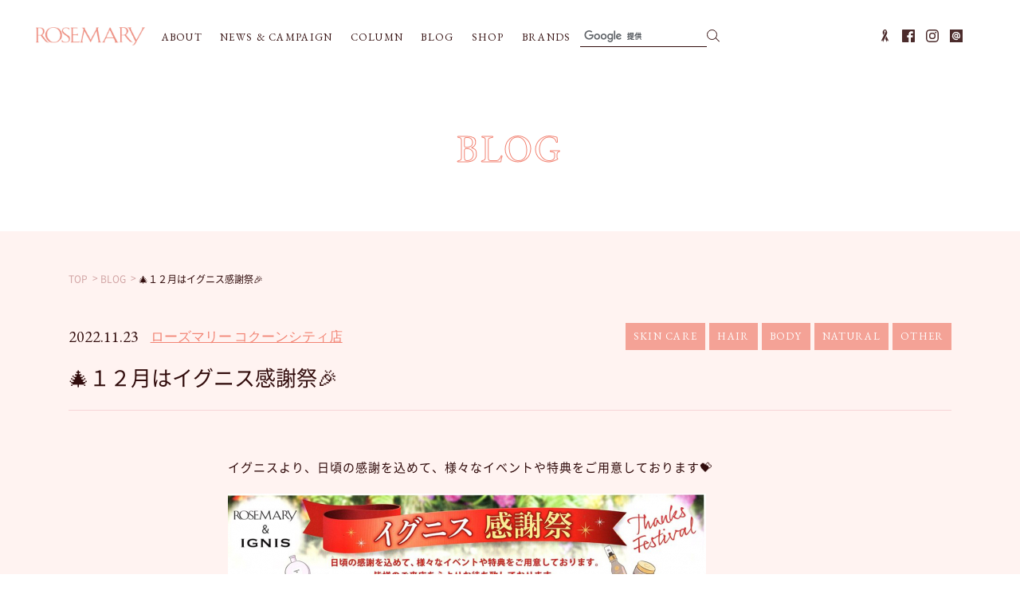

--- FILE ---
content_type: text/html; charset=UTF-8
request_url: https://www.rosemary-web.com/blog/detail/?scd=000015&id=8724
body_size: 8289
content:
<!DOCTYPE html>
<!--[if lt IE 7]><html class="no-js lt-ie9 lt-ie8 lt-ie7 le6" xmlns:fb="http://ogp.me/ns/fb#"><![endif]-->
<!--[if IE 7]><html class="no-js lt-ie9 lt-ie8 ie7" xmlns:fb="http://ogp.me/ns/fb#"><![endif]-->
<!--[if IE 8]><html class="no-js lt-ie9 ie8" xmlns:fb="http://ogp.me/ns/fb#"><![endif]-->
<!--[if gt IE 8]><!--><html class="no-js" xmlns:fb="http://ogp.me/ns/fb#"><!--<![endif]-->
<head>
<!-- load-head-top -->
<!-- Google Tag Manager -->
<script>(function(w,d,s,l,i){w[l]=w[l]||[];w[l].push({'gtm.start':
new Date().getTime(),event:'gtm.js'});var f=d.getElementsByTagName(s)[0],
j=d.createElement(s),dl=l!='dataLayer'?'&l='+l:'';j.async=true;j.src=
'https://www.googletagmanager.com/gtm.js?id='+i+dl;f.parentNode.insertBefore(j,f);
})(window,document,'script','dataLayer','GTM-T57Z72L');</script>
<!-- End Google Tag Manager -->

<meta charset="utf-8">
<meta http-equiv="X-UA-Compatible" content="IE=edge" />
<meta name="viewport" content="width=1000" />

<link rel="icon" href="/favicon.ico" type="image/vnd.microsoft.icon">
<link rel="apple-touch-icon" href="/apple-touch-icon.png">
<title>🎄１２月はイグニス感謝祭🎉 | BLOG | ローズマリー（ROSEMARY）</title>
<meta name="keywords" content="ローズマリー,ROSEMARY,コスメ,メイク,スキンケア,化粧品" />
<meta name="description" content="ROSEMARY（ローズマリー）のスタッフが人気の商品や使い方をブログでご紹介します。" />
<!-- OGP -->
<meta property="og:title" content="🎄１２月はイグニス感謝祭🎉 | BLOG | ローズマリー（ROSEMARY）">
<meta property="og:description" content="ROSEMARY（ローズマリー）のスタッフが人気の商品や使い方をブログでご紹介します。">
<meta property="og:url" content="https://www.rosemary-web.com/blog/detail/?scd=000015&id=8724">
<meta property="og:type" content="website">
<meta property="og:locale" content="ja_JP">
<meta property="og:image" content="https://www.rosemary-web.com/assets/images/common/ogp.jpg">
<meta property="og:site_name" content="ローズマリー（ROSEMARY） | メイク,スキンケアなどビューティーコスメならローズマリー">

<meta name="viewport" content="width=device-width, initial-scale=1.0">
<link rel="stylesheet" href="https://cdn.jsdelivr.net/npm/@splidejs/splide@4.1.4/dist/css/splide.min.css">
<link rel="stylesheet" href="/assets/css/cmn_style.css" />
<link rel="stylesheet" href="/assets/css/common.css" />
<link rel="stylesheet" href="/assets/css/blog.css" />
<!-- load-head-bottom -->
</head>

<body class="pagetype-blog">
<!-- load-body-top -->
<!-- Google Tag Manager (noscript) -->
<noscript><iframe src="https://www.googletagmanager.com/ns.html?id=GTM-T57Z72L"
height="0" width="0" style="display:none;visibility:hidden"></iframe></noscript>
<!-- End Google Tag Manager (noscript) -->

<!-- SVG -->
<!-- icon-facebook -->
<svg class="icon-svg" xmlns="http://www.w3.org/2000/svg" viewBox="0 0 58 58" width="58" height="58"><symbol id="icon-facebook"><path d="M54.8,0H3.2A3.2,3.2,0,0,0,0,3.2V54.8A3.2,3.2,0,0,0,3.2,58H31V35.57H23.45V26.79H31V20.33c0-7.49,4.58-11.57,11.26-11.57A66,66,0,0,1,49,9.1v7.83H44.4c-3.64,0-4.35,1.72-4.35,4.26v5.59h8.7l-1.13,8.78H40V58H54.8A3.2,3.2,0,0,0,58,54.8h0V3.2A3.2,3.2,0,0,0,54.8,0Z"/><path class="fill-w" d="M40,58V35.57h7.57l1.13-8.78H40V21.2c0-2.54.71-4.26,4.35-4.26H49V9.1a63.43,63.43,0,0,0-6.75-.34C35.56,8.76,31,12.84,31,20.33v6.46H23.45v8.78H31V58Z"/></symbol></svg>

<!-- icon-instagram -->
<svg class="icon-svg" xmlns="http://www.w3.org/2000/svg" viewBox="0 0 504 504" width="504" height="504"><symbol id="icon-instagram"><path d="M251.92,45.39c67.27,0,75.23.26,101.8,1.47,24.56,1.12,37.9,5.22,46.78,8.67a78,78,0,0,1,29,18.85,78,78,0,0,1,18.85,29c3.45,8.88,7.55,22.22,8.67,46.78,1.21,26.57,1.47,34.53,1.47,101.8s-.26,75.23-1.47,101.8c-1.12,24.56-5.22,37.9-8.67,46.78a83.51,83.51,0,0,1-47.81,47.81c-8.88,3.45-22.22,7.55-46.78,8.67-26.56,1.21-34.53,1.47-101.8,1.47s-75.24-.26-101.8-1.47c-24.56-1.12-37.9-5.22-46.78-8.67a78,78,0,0,1-29-18.85,78,78,0,0,1-18.85-29c-3.45-8.88-7.55-22.22-8.67-46.78-1.21-26.57-1.47-34.53-1.47-101.8s.26-75.23,1.47-101.8c1.12-24.56,5.22-37.9,8.67-46.78a78,78,0,0,1,18.85-29,78,78,0,0,1,29-18.85c8.88-3.45,22.22-7.55,46.78-8.67,26.57-1.21,34.53-1.47,101.8-1.47m0-45.39c-68.42,0-77,.29-103.87,1.52S102.93,7,86.9,13.23A123.52,123.52,0,0,0,42.28,42.28a123.52,123.52,0,0,0-29,44.62C7,102.93,2.74,121.24,1.52,148.05S0,183.5,0,251.92s.29,77,1.52,103.87S7,400.91,13.23,416.94a123.52,123.52,0,0,0,29.05,44.62A123.68,123.68,0,0,0,86.9,490.62c16,6.22,34.34,10.48,61.15,11.71s35.45,1.51,103.87,1.51,77-.29,103.87-1.51,45.12-5.49,61.15-11.71a128.85,128.85,0,0,0,73.68-73.68c6.22-16,10.48-34.34,11.71-61.15s1.51-35.45,1.51-103.87-.29-77-1.51-103.87-5.49-45.12-11.71-61.15a123.68,123.68,0,0,0-29.06-44.62,123.52,123.52,0,0,0-44.62-29C400.91,7,382.6,2.74,355.79,1.52S320.34,0,251.92,0Z"/><path d="M251.92,122.56A129.37,129.37,0,1,0,381.29,251.92,129.35,129.35,0,0,0,251.92,122.56Zm0,213.33a84,84,0,1,1,84-84A84,84,0,0,1,251.92,335.89Z"/><circle cx="386.4" cy="117.44" r="30.23"/></symbol></svg>

<!-- icon-line -->
<svg class="icon-svg" xmlns="http://www.w3.org/2000/svg" viewBox="0 0 121 121" width="121" height="121"><symbol id="icon-line"><rect width="121" height="121"/><path class="fill-w" d="M60,21.55A39,39,0,1,0,72.12,97.63l2.31-.82a1.56,1.56,0,0,0,1-2L73.22,88a1.56,1.56,0,0,0-2-1l-2.33.82A28.66,28.66,0,1,1,88.65,60.55a30.58,30.58,0,0,1-1.81,10c-.87,2.49-2.9,4.53-4.51,4.53a4,4,0,0,1-4-4V43.55A1.56,1.56,0,0,0,76.77,42H69.54A1.55,1.55,0,0,0,68,43.47l0,.61-.54-.29a19,19,0,1,0,1.17,32.83l.38-.24.18.41a14.34,14.34,0,0,0,13.18,8.69c6.14,0,11.89-4.61,14.28-11.47A40.65,40.65,0,0,0,99,60.55,39.05,39.05,0,0,0,60,21.55ZM58.43,70a9.41,9.41,0,1,1,9.41-9.41A9.43,9.43,0,0,1,58.43,70Z"/></symbol></svg>

<!-- icon-ribbon -->
<svg class="icon-svg" xmlns="http://www.w3.org/2000/svg" viewBox="0 0 316 512" width="316" height="512"><symbol id="icon-ribbon"><polygon points="315.51 473.91 267.24 372.69 237.57 310.84 218.83 271.53 218.77 271.65 218.68 271.46 194.56 322.04 170.44 372.76 236.83 512 244.41 455.63 247.69 431.71 284.56 454.66 315.37 473.98 315.26 473.76 315.51 473.91"/><path d="M231.42,191.32l4.08-8.55a154.54,154.54,0,0,0,12.39-61.26c0-37.27-12.45-72-34.15-95.18a98.72,98.72,0,0,0-9-8.4,78.08,78.08,0,0,0-9.68-7A70.85,70.85,0,0,0,157.54,0C107.72,0,67.18,54.51,67.18,121.51A156.36,156.36,0,0,0,77.5,178a130,130,0,0,0,8.31,17.43l6.76,13.69,4,8.37.06-.11.09.18,49.21-103.2L118,58.37a64.9,64.9,0,0,1,40.57-14.51,62.56,62.56,0,0,1,19.36,3,70.36,70.36,0,0,1,10.68,4.62,74,74,0,0,1,9.84,6.26L178,100.59l-.56,1.28-81,169.92-52,109.45L0,474.3l.21-.13-.13.27,47.52-30,19.91-12.5,10.85,79.22,149.7-313.79C229.26,195.33,230.38,193.32,231.42,191.32Z"/></symbol></svg>

<!-- icon-nav -->
<svg class="icon-svg" xmlns="http://www.w3.org/2000/svg" viewBox="0 0 20 15" width="20" height="15"><symbol id="icon-nav"><path d="M1.5 0h17a1.5 1.5 0 0 1 0 3h-17a1.5 1.5 0 0 1 0-3zm0 6h17a1.5 1.5 0 0 1 0 3h-17a1.5 1.5 0 0 1 0-3zm0 6h17a1.5 1.5 0 0 1 0 3h-17a1.5 1.5 0 0 1 0-3z" /></symbol></svg>

<!-- icon-search -->
<svg class="icon-svg" xmlns="http://www.w3.org/2000/svg" viewBox="0 0 20 15" width="20" height="15"><symbol id="icon-search01"><circle class="search-circle" cx="10.43" cy="10.43" r="9.43"　stroke-linecap="round" stroke-linejoin="round" stroke-width="2"/></symbol><symbol id="icon-search02"><path class="search-line" transform="rotate(-45 18.238 18.246)" d="M15.95 15.95h4.57v4.57h-4.57z"/><path transform="rotate(-45 24.65 24.65)" d="M22.36 21.7h4.57v5.9h-4.57z"/></symbol></svg>

<!-- icon-arrow-l-left -->
<svg class="icon-svg" xmlns="http://www.w3.org/2000/svg" viewBox="0 0 104 22" width="104" height="22"><symbol id="icon-arrow-l-left"><rect class="arrow-01" x="0.968" y="20.969" width="103.25" height="1"/><path class="arrow-02" d="M390.72,731.048l-0.018-1.019-23.764,20.765,0.017,1.018Z" transform="translate(-366.938 -730.031)"/></symbol></svg>
<!-- icon-arrow-l-right -->
<svg class="icon-svg" xmlns="http://www.w3.org/2000/svg" viewBox="0 0 104 22" width="104" height="22"><symbol id="icon-arrow-l-right"><rect class="arrow-01" y="20.969" width="103.25" height="1"/><path class="arrow-02" d="M1672.28,731.048l0.02-1.019,23.76,20.765-0.01,1.018Z" transform="translate(-1591.84 -730.031)"/></symbol></svg>

<!-- icon-arrow-s-left -->
<svg class="icon-svg" xmlns="http://www.w3.org/2000/svg" viewBox="0 0 29 7" width="29" height="7"><symbol id="icon-arrow-s-left"><rect class="arrow-01" x="1.313" y="5.66" width="27.75" height="1"/><path class="arrow-02" d="M441.282,1389.62l-0.34-.34-7.921,6.92,0.339,0.34Z" transform="translate(-433.031 -1389.28)"/></symbol></svg>

<!-- icon-arrow-s-right -->
<svg class="icon-svg" xmlns="http://www.w3.org/2000/svg" viewBox="0 0 29 7" width="29" height="7"><symbol id="icon-arrow-s-right"><rect class="arrow-01" y="5.66" width="27.75" height="1"/><path class="arrow-02" d="M1624.72,1389.62l0.34-.34,7.92,6.92-0.34.34Z" transform="translate(-1603.91 -1389.28)"/></symbol></svg>


<div id="page">
<header class="cmn-header">
    <div class="hd-inner-top">
    <h1><a href="/">
        <img src="/assets/images/common/hd_logo_rosemary.png" alt="ROSEMARY">
    </a></h1>

    <div class="nav-wrapper">
        <div class="btn-close-sp"></div>
        <nav class="cmn-nav">
            <ul class="nav-inner">
                <li class="nav-01"><a href="/about/">ABOUT</a></li>
                <li class="nav-02"><a href="/news/">NEWS & CAMPAIGN</a></li>
                <li class="nav-03"><a href="/column/">COLUMN</a></li>
                <li class="nav-04"><a href="/blog/">BLOG</a></li>
                <li class="nav-05"><a href="/shop/">SHOP</a></li>
                <li class="nav-06 sp-view"><a href="https://www.neuve-a.com/jobs/" target="_blank">RECRUIT</a></li>
                <li class="nav-07 sp-view"><a href="/pointcard/">MEMBER'S</a></li>
                <li class="nav-08"><a href="/brand/">BRANDS</a></li>
            </ul>
            <div class="search-form">
                <script async src="https://cse.google.com/cse.js?cx=010079366103580330102:ihfmzw9dpjy"></script>
                <div class="gcse-searchbox-only"></div>
            <!-- / .search-form --></div>
        </nav>

        <nav class="subbnr">
            <ul class="subbnr-list">
                <li class="splide__slide">
  <a href="/note/?id=328">
    <img src="/assets/images/home/subbnr_12.jpg" alt="メンバーズのご案内">
  </a>
</li>

<li class="splide__slide">
  <a href="/news/detail/?id=17&cd=000017">
    <img src="/assets/images/home/subbnr_10.jpg" alt="今月のお得なお知らせ">
  </a>
</li>

<li class="splide__slide">
  <a href="contents/biacre/">
    <img src="/assets/images/home/subbnr_06.png" alt="biacre">
  </a>
</li>

<li class="splide__slide">
  <a href="/contents/cher-couleur/">
    <img src="/assets/images/home/subbnr_13.jpg" alt="敏感肌スタッフ愛用率 No.１ “シェルクルール”">
  </a>
</li>            </ul>
        </nav>
    
        <nav class="sns">
            <ul class="hd-sns">
                <li class="link-01"><a href="http://www.neuve-a.com/pinkribbon/" target="_blank">
                    <svg class="icon-ribbon" viewBox="0 0 316 512" width="11" height="16">
                        <use class="icon-ribbon01" xlink:href='#icon-ribbon'></use>
                    </svg>
                </a></li>
                <li class="link-02"><a href="https://www.facebook.com/cosmeROSEMARY/" target="_blank">
                    <svg class="icon-facebook" viewBox="0 0 58 58" width="16" height="16">
                        <use class="icon-facebook01" xlink:href='#icon-facebook'></use>
                    </svg>
                </a></li>
                <li class="link-03"><a href="https://www.instagram.com/rosemary_press/" target="_blank">
                     <svg class="icon-instagram" viewBox="0 0 504 504" width="16" height="16">
                        <use class="icon-instagram01" xlink:href='#icon-instagram'></use>
                    </svg>
                </a></li>
                <li class="link-04"><a href="/note/?id=310">
                    <svg class="icon-line" viewBox="0 0 121 121" width="16" height="16">
                        <use class="icon-line01" xlink:href='#icon-line'></use>
                    </svg>
                </a></li>
            </ul>
            <!-- <div class="btn-type01 btn-store pc-view">
                <a href="https://www.neuve-a.net/ROSEMARY/shop/c/c40/" target="_blank">
                    ONLINE STORE
                </a>
            </div> -->
        </nav>
    </div>
    <!-- /.nav-wrapper -->
    <div class="nav-sp">
        <ul class="hd-nav-btn">
            <!-- <li class="btn01"><a href="https://www.neuve-a.net/ROSEMARY/shop/c/c40/" target="_blank"><img src="/assets/images/common/hd_icon_sp_nav01.svg" width="38" height="46" alt="ONLINE SHOP"></a></li> -->
            <li class="btn02"><a href="/shop/"><img src="/assets/images/common/hd_icon_sp_nav02.svg" width="44" height="42" alt="SHOP"></a></li>
            <li class="btn03"><a href=""><img src="/assets/images/common/hd_icon_sp_nav03.svg" width="45" height="35" alt="MENU"></a></li>
        </ul>
    </div>
    <!-- /.nav-sp -->

    <!-- .hd-inner-top --></div>
 <div id="modal-overlay"></div>
</header>



<div class="page-bd">
  <h2 class="box-mainttl">
    <span class="mainttl-txt">BLOG</span>
  </h2>
  
  <div class="box-inner">
    <div class="breadcrumb-wrapper" role="navigation" aria-label="blog">
      <ul class="breadcrumb" itemscope itemtype="http://schema.org/BreadcrumbList">
        <li itemscope itemtype="http://schema.org/ListItem" class="bc-home"><a href="/" itemprop="url"><span itemprop="name">TOP</span></a></li>
        <li itemscope itemtype="http://schema.org/ListItem" class="current"><a href="/blog/" itemprop="url"><span itemprop="name">BLOG</span></a></li>
        <li itemscope itemtype="http://schema.org/ListItem" class="current"><span itemprop="name">🎄１２月はイグニス感謝祭🎉</span></li>
      </ul>
    </div>
    
    <article class="article-box">
      <div class="ttl-date">
        <div class="date-txt-wrapper">
          <p class="date-txt">2022.11.23</p>
          <p class="shopname-txt"><a href="/shop/detail/?id=15">ローズマリー コクーンシティ店</a></p>
        </div>
        
        <div class="category-txt-wrapper">
                      <p class="category-txt">SKIN CARE</p>
                      <p class="category-txt">HAIR</p>
                      <p class="category-txt">BODY</p>
                      <p class="category-txt">NATURAL</p>
                      <p class="category-txt">OTHER</p>
                  </div>
      </div>
      
      <div class="ttl-txt">🎄１２月はイグニス感謝祭🎉</div>
      <div class="main-box">
        <p>イグニスより、日頃の感謝を込めて、様々なイベントや特典をご用意しております💝</p>
<p>&nbsp;</p>
<p><img src="/scc-admin/asset/rosemary/000017/000017/w600/a4f01ae7.jpg" alt="画像" /></p>
<p>&nbsp;</p>
<p>特に大目玉となるイグニス抽選会では、とってもBIGなプレゼントをご用意しております🎁</p>
<p>&nbsp;</p>
<p>👑１等：モイスチュアライジング エフフォーリア ミルク 現品</p>
<p>🥈２等：トライアルキット</p>
<p>🥉３等：ホワイトニング ローション マスク ２枚</p>
<p>&nbsp;</p>
<p>３等以下もハズレなし！</p>
<p>「キレイのチャンス」がいっぱい<span style="color: #ff99cc;">♡</span></p>
<p>&nbsp;</p>
<p>プレゼント品は数に限りがございます。</p>
<p>&nbsp;</p>
<p>抽選券は、１２月１６日(金)までにイグニス２,２００円(税込)お買い上げ毎に一回分の抽選券を上限なしでお渡しします👐</p>
<p>ぜひローズマリーコクーンシティ店へ遊びに来て下さい🥰</p>
<p>&nbsp;</p>
<p>&nbsp;</p>
<p>&nbsp;</p>
<p><span style="font-size: 120%;"><strong><span style="color: #ff99cc;">&hearts;︎</span>最新コスメやお得な情報をチェック！<span style="color: #ff99cc;">&hearts;︎</span></strong></span></p>
<p><span style="color: #00ff00; font-size: 120%;"><strong><a style="color: #00ff00;" title="コクーンシティ店　LINE" href="https://lin.ee/h9RrsUj">コクーンシティ店　LINE</a></strong></span></p>
<p><span style="color: #ff00ff; font-size: 120%;"><strong><a style="color: #ff00ff;" href="https://www.instagram.com/rosemary_press/">ROSEMARY公式インスタグラム♪</a></strong></span></p>
<p>&nbsp;</p>
<p><span style="font-size: 120%; color: #3366ff;"><strong><a style="color: #3366ff;" href="https://www.neuve-a.com/members/">ヌーヴ・エイ メンバーズ会員様</a></strong></span></p>
<p>はいつでも<span style="color: #ff0000;"><strong><span style="font-size: 120%;">５%ポイント還元</span></strong></span>!</p>
<p><strong><span style="color: #ff99cc;">&hearts;︎</span> 毎月10.20.30日はWポイントデー＆サンプルプレゼント <span style="color: #ff99cc;">&hearts;︎</span></strong></p>
<p><span style="font-size: 80%;">メンバーズポイント２倍(10%ポイント還元)&amp;メルマガおよびLINEの画面ご呈示で、おすすめ商品や新商品のサンプルをプレゼント♪</span></p>
<p>&nbsp;</p>
<p><span style="font-size: 80%;"><strong>お家時間をもっと楽しく！</strong></span></p>
<p><span style="color: #3366ff;"><strong><span style="font-size: 120%;"><a style="color: #3366ff;" href="https://www.neuve-a.net/ROSEMARY/shop/c/c40/">オンラインストアはこちら♪</a></span></strong></span></p>
<p><span style="font-size: 80%;">コクーン店で取り扱いのないブランド、オンラインでしか買えないアイテムも多数取り揃えております♡</span></p>
<p>&nbsp;</p>
<p><strong><span style="font-size: 120%; color: #ff0000;"><a style="color: #ff0000;" href="https://neuve-a-recruit.net/jobfind-pc/area/All?brand=3">ローズマリーのアルバイト募集はこちら。</a></span></strong></p>        <br><br>
        <p class="main-txt-note">※個人の感想のため、効果効能をうたっているものではありません。実感には個人差があります。</p>
      </div>
      
      <div class="option-box">
                          <div class="article-pager pager-wrapper">
                          <div class="pager-back"><a href="?scd=000015&id=8731">BACK</a></div>
                                      <div class="pager-next"><a href="?scd=000015&id=8714">NEXT</a></div>
                      </div>
                
                <div class="blog-bn-wrapper">
          <select name="blog-bn" class="blog-bn" onChange="location.href=value;">
            <option value="" hidden>選択する</option>
                          <option value="/blog/archive?scd=000015&yearmonth=202601">2026/01</option>
                          <option value="/blog/archive?scd=000015&yearmonth=202512">2025/12</option>
                          <option value="/blog/archive?scd=000015&yearmonth=202511">2025/11</option>
                          <option value="/blog/archive?scd=000015&yearmonth=202510">2025/10</option>
                          <option value="/blog/archive?scd=000015&yearmonth=202509">2025/09</option>
                          <option value="/blog/archive?scd=000015&yearmonth=202508">2025/08</option>
                          <option value="/blog/archive?scd=000015&yearmonth=202507">2025/07</option>
                          <option value="/blog/archive?scd=000015&yearmonth=202506">2025/06</option>
                          <option value="/blog/archive?scd=000015&yearmonth=202505">2025/05</option>
                          <option value="/blog/archive?scd=000015&yearmonth=202504">2025/04</option>
                          <option value="/blog/archive?scd=000015&yearmonth=202503">2025/03</option>
                          <option value="/blog/archive?scd=000015&yearmonth=202502">2025/02</option>
                          <option value="/blog/archive?scd=000015&yearmonth=202501">2025/01</option>
                          <option value="/blog/archive?scd=000015&yearmonth=202412">2024/12</option>
                          <option value="/blog/archive?scd=000015&yearmonth=202411">2024/11</option>
                          <option value="/blog/archive?scd=000015&yearmonth=202410">2024/10</option>
                          <option value="/blog/archive?scd=000015&yearmonth=202409">2024/09</option>
                          <option value="/blog/archive?scd=000015&yearmonth=202408">2024/08</option>
                          <option value="/blog/archive?scd=000015&yearmonth=202407">2024/07</option>
                          <option value="/blog/archive?scd=000015&yearmonth=202406">2024/06</option>
                          <option value="/blog/archive?scd=000015&yearmonth=202405">2024/05</option>
                          <option value="/blog/archive?scd=000015&yearmonth=202404">2024/04</option>
                          <option value="/blog/archive?scd=000015&yearmonth=202403">2024/03</option>
                          <option value="/blog/archive?scd=000015&yearmonth=202402">2024/02</option>
                          <option value="/blog/archive?scd=000015&yearmonth=202401">2024/01</option>
                          <option value="/blog/archive?scd=000015&yearmonth=202312">2023/12</option>
                          <option value="/blog/archive?scd=000015&yearmonth=202311">2023/11</option>
                          <option value="/blog/archive?scd=000015&yearmonth=202310">2023/10</option>
                          <option value="/blog/archive?scd=000015&yearmonth=202309">2023/09</option>
                          <option value="/blog/archive?scd=000015&yearmonth=202308">2023/08</option>
                          <option value="/blog/archive?scd=000015&yearmonth=202307">2023/07</option>
                          <option value="/blog/archive?scd=000015&yearmonth=202306">2023/06</option>
                          <option value="/blog/archive?scd=000015&yearmonth=202305">2023/05</option>
                          <option value="/blog/archive?scd=000015&yearmonth=202304">2023/04</option>
                          <option value="/blog/archive?scd=000015&yearmonth=202303">2023/03</option>
                          <option value="/blog/archive?scd=000015&yearmonth=202302">2023/02</option>
                          <option value="/blog/archive?scd=000015&yearmonth=202301">2023/01</option>
                          <option value="/blog/archive?scd=000015&yearmonth=202212">2022/12</option>
                          <option value="/blog/archive?scd=000015&yearmonth=202211">2022/11</option>
                          <option value="/blog/archive?scd=000015&yearmonth=202210">2022/10</option>
                          <option value="/blog/archive?scd=000015&yearmonth=202209">2022/09</option>
                          <option value="/blog/archive?scd=000015&yearmonth=202208">2022/08</option>
                          <option value="/blog/archive?scd=000015&yearmonth=202207">2022/07</option>
                          <option value="/blog/archive?scd=000015&yearmonth=202206">2022/06</option>
                          <option value="/blog/archive?scd=000015&yearmonth=202205">2022/05</option>
                          <option value="/blog/archive?scd=000015&yearmonth=202204">2022/04</option>
                          <option value="/blog/archive?scd=000015&yearmonth=202203">2022/03</option>
                          <option value="/blog/archive?scd=000015&yearmonth=202202">2022/02</option>
                          <option value="/blog/archive?scd=000015&yearmonth=202201">2022/01</option>
                          <option value="/blog/archive?scd=000015&yearmonth=202112">2021/12</option>
                          <option value="/blog/archive?scd=000015&yearmonth=202111">2021/11</option>
                          <option value="/blog/archive?scd=000015&yearmonth=202110">2021/10</option>
                          <option value="/blog/archive?scd=000015&yearmonth=202109">2021/09</option>
                          <option value="/blog/archive?scd=000015&yearmonth=202108">2021/08</option>
                          <option value="/blog/archive?scd=000015&yearmonth=202107">2021/07</option>
                          <option value="/blog/archive?scd=000015&yearmonth=202106">2021/06</option>
                          <option value="/blog/archive?scd=000015&yearmonth=202105">2021/05</option>
                          <option value="/blog/archive?scd=000015&yearmonth=202104">2021/04</option>
                          <option value="/blog/archive?scd=000015&yearmonth=202103">2021/03</option>
                          <option value="/blog/archive?scd=000015&yearmonth=202102">2021/02</option>
                          <option value="/blog/archive?scd=000015&yearmonth=202101">2021/01</option>
                          <option value="/blog/archive?scd=000015&yearmonth=201908">2019/08</option>
                      </select>
        </div>
      </div>
    </article>
  <!-- .box-inner --></div>
<!-- /page-bd --></div>


  <div class="page-bd list-area">
    <div class="box-inner">
      <section class="box-blog">
        <div class="mds-box">
          <h3 class="blog-mds">最新BLOG</h3>
        </div><!-- .mds-box -->
        
        <ul class="box-list blog-list">
                      <li class="bloglist-box">
              <a href="/blog/detail/?cd=012592&id=12592&scd=000015">
                <div class="blog-img">
                  <img src="https://www.rosemary-web.com/uploads/images/resized/240x240/rosemary/000017/000017/9425e1b7.jpeg" alt="【エレガンス】大人気プードルの限定キットのご案内✨">
                  <div class="more-txt">MORE<span class="icon-arrow-l-r"><svg class="icon-arrows" viewBox="0 0 104 22" width="36" height="9"><use class="icon-arrow-l-right" xlink:href='#icon-arrow-l-right'></use></svg></span></div>
                </div>
                
                <div class="blog-txt">
                  <p class="blog-date">2026.01.15</p>
                  <p class="blog-ttl">【エレガンス】大人気プードルの限定キットのご案内✨</p>
                  <div class="blog-shopname">ローズマリー コクーンシティ店</div>
                </div>
              </a>
            </li>
                      <li class="bloglist-box">
              <a href="/blog/detail/?cd=012579&id=12579&scd=000015">
                <div class="blog-img">
                  <img src="https://www.rosemary-web.com/uploads/images/resized/240x240/rosemary/000017/000017/a37e0d81.jpeg" alt="【アルビオン】ALBION Beauty Program スタート特典のお知らせ💫">
                  <div class="more-txt">MORE<span class="icon-arrow-l-r"><svg class="icon-arrows" viewBox="0 0 104 22" width="36" height="9"><use class="icon-arrow-l-right" xlink:href='#icon-arrow-l-right'></use></svg></span></div>
                </div>
                
                <div class="blog-txt">
                  <p class="blog-date">2026.01.09</p>
                  <p class="blog-ttl">【アルビオン】ALBION Beauty Program スタート特典のお知らせ💫</p>
                  <div class="blog-shopname">ローズマリー コクーンシティ店</div>
                </div>
              </a>
            </li>
                      <li class="bloglist-box">
              <a href="/blog/detail/?cd=012578&id=12578&scd=000015">
                <div class="blog-img">
                  <img src="https://www.rosemary-web.com/uploads/images/resized/240x240/rosemary/000017/000017/5ee19009.jpeg" alt="【アルビオン】アルビオン人気NO1✨UVクリームがニューアル♪">
                  <div class="more-txt">MORE<span class="icon-arrow-l-r"><svg class="icon-arrows" viewBox="0 0 104 22" width="36" height="9"><use class="icon-arrow-l-right" xlink:href='#icon-arrow-l-right'></use></svg></span></div>
                </div>
                
                <div class="blog-txt">
                  <p class="blog-date">2026.01.09</p>
                  <p class="blog-ttl">【アルビオン】アルビオン人気NO1✨UVクリームがニューアル♪</p>
                  <div class="blog-shopname">ローズマリー コクーンシティ店</div>
                </div>
              </a>
            </li>
                      <li class="bloglist-box">
              <a href="/blog/detail/?cd=012559&id=12559&scd=000015">
                <div class="blog-img">
                  <img src="https://www.rosemary-web.com/uploads/images/resized/240x240/rosemary/000017/000017/28e575b8.jpeg" alt="【エレガンス】なりたい印象へ自在に肌色補正♪モデリングUVリニューアル！">
                  <div class="more-txt">MORE<span class="icon-arrow-l-r"><svg class="icon-arrows" viewBox="0 0 104 22" width="36" height="9"><use class="icon-arrow-l-right" xlink:href='#icon-arrow-l-right'></use></svg></span></div>
                </div>
                
                <div class="blog-txt">
                  <p class="blog-date">2026.01.01</p>
                  <p class="blog-ttl">【エレガンス】なりたい印象へ自在に肌色補正♪モデリングUVリニューアル！</p>
                  <div class="blog-shopname">ローズマリー コクーンシティ店</div>
                </div>
              </a>
            </li>
                  <!-- .home-bloglist --></ul>
      </section><!-- .box-blog -->
    <!-- .box-inner --></div>
  <!-- /page-bd --></div>

  <section class="box-ftbnr">
    <div class="box-inner">
      <ul class="ft-bnrlist">
                                                              
                      <li><a href="https://www.rosemary-web.com/note/?id=202" target="_self"><img src="https://www.rosemary-web.com/uploads/images/resized/236x84/rosemary/000002/000002/e1c6c2f4.jpg" alt="シェルクルール愛用スタッフの声"></a></li>
                                                                        
                      <li><a href="https://www.neuve-a.com/jobs/" target="_blank"><img src="https://www.rosemary-web.com/uploads/images/resized/236x84/rosemary/000002/000002/f6f40116.jpg" alt="リクルート"></a></li>
                                                                        
                      <li><img src="https://www.rosemary-web.com/uploads/images/resized/236x84/rosemary/000002/000002/d8d2815c.png" alt="免税店"></li>
                        </ul>
    <!-- .box-inner --></div>
  <!-- .box-ftbnr --></section>

<footer>
    <div class="box-inner">
        <div class="ft-logo">
          <a href="/">
            <img src="/assets/images/common/ft_logo_rosemary.png" alt="ROSEMARY">
          </a>
        </div>
        <nav class="cmn-nav pc-view">
            <ul class="nav-inner">
                <li class="nav-01"><a href="/about/">ABOUT</a></li>
                <li class="nav-02"><a href="/news/">NEWS & CAMPAIGN</a></li>
                <li class="nav-03"><a href="/column/">COLUMN</a></li>
                <li class="nav-04"><a href="/blog/">BLOG</a></li>
                <li class="nav-05"><a href="/shop/">SHOP</a></li>
                                <li class="nav-07"><a href="/pointcard/">MEMBER'S</a></li>
                <li class="nav-08"><a href="/brand/">BRANDS</a></li>
            </ul>
        </nav>
        <nav class="cmn-nav nav-ft">
            <ul class="nav-inner">
                <li class="nav-01"><a href="https://www.neuve-a.com/jobs/" target="_blank">採用情報</a></li>
                <li class="nav-02"><a href="https://www.neuve-a.com/company/" target="_blank">会社概要</a></li>
                <li class="nav-03"><a href="https://www.dpcity.com/forms/neuve_a/contact/tenant.php" target="_blank">店舗物件情報</a></li>
                <li class="nav-04"><a href="https://www.dpcity.com/forms/neuve_a/contact/tenant.php" target="_blank">新規お取り引き募集</a></li>
                <li class="nav-05"><a href="https://www.neuve-a.com/contact/" target="_blank">お問い合わせ</a></li>
                <li class="nav-06"><a href="https://www.neuve-a.com/privacypolicy/" target="_blank">プライバシーポリシー</a></li>
                <li class="nav-07"><a href="https://www.neuve-a.com/social-media-policy/" target="_blank">ソーシャルメディアポリシー</a></li>
            </ul>
        </nav>
        <p class="copyright">COPYRIGHT&copy;NEUVE A CO.,LTD.ALL RIGHTS RESERVED.</p>
    </div>
</footer>

<a href="#" id="pagetop">
<div class="btn-pagetop">pagetop</div>
</a>

<!-- / page --></div>


<script src="https://cdnjs.cloudflare.com/ajax/libs/jquery/3.7.1/jquery.min.js"></script>
<script>window.jQuery || document.write('<script src="/assets/js/jquery.js"><\/script>')</script>
<script src="https://cdn.jsdelivr.net/npm/@splidejs/splide@4.1.4/dist/js/splide.min.js"></script>
<script src="/assets/js/common.js"></script>
<script src="/assets/js/blog.js"></script>

<!-- load-body-bottom -->
</body>
</html>

--- FILE ---
content_type: text/css
request_url: https://www.rosemary-web.com/assets/css/common.css
body_size: 6033
content:
@charset "UTF-8";
@import url(cmn_style.css);
/*  Reset
------------------------------------------------------------*/
/*------------------------------------------
  Font
------------------------------------------*/
@import url("https://cdn.jsdelivr.net/yakuhanjp/2.0.0/css/yakuhanjp.min.css");
@import url("https://fonts.googleapis.com/css?family=EB+Garamond:400,700");
@font-face {
  font-family: "NotoSansCJKjp";
  src: url("/assets/css/font/NotoSansCJKjp-Regular.eot");
  src: url("/assets/css/font/NotoSansCJKjp-Regular.woff") format("woff"), url("/assets/css/font/NotoSansCJKjp-Regular.ttf") format("truetype");
  font-weight: 400;
}
@font-face {
  font-family: "NotoSansCJKjp";
  src: url("/assets/css/font/NotoSansCJKjp-Medium.eot");
  src: url("/assets/css/font/NotoSansCJKjp-Medium.woff") format("woff"), url("/assets/css/font/NotoSansCJKjp-Medium.ttf") format("truetype");
  font-weight: 500;
}
@font-face {
  font-family: "NotoSansCJKjp";
  src: url("/assets/css/font/NotoSansCJKjp-Bold.eot");
  src: url("/assets/css/font/NotoSansCJKjp-Bold.woff") format("woff"), url("/assets/css/font/NotoSansCJKjp-Bold.ttf") format("truetype");
  font-weight: 700;
}
@font-face {
  font-family: "NotoSerifCJKjp";
  src: url("/assets/css/font/NotoSerifCJKjp-Regular.eot");
  src: url("/assets/css/font/NotoSerifCJKjp-Regular.woff") format("woff"), url("/assets/css/font/NotoSerifCJKjp-Regular.ttf") format("truetype");
  font-weight: 400;
}
@font-face {
  font-family: "NotoSerifCJKjp";
  src: url("/assets/css/font/NotoSerifCJKjp-Medium.eot");
  src: url("/assets/css/font/NotoSerifCJKjp-Medium.woff") format("woff"), url("/assets/css/font/NotoSerifCJKjp-Medium.ttf") format("truetype");
  font-weight: 500;
}
@font-face {
  font-family: "NotoSerifCJKjp";
  src: url("/assets/css/font/NotoSerifCJKjp-Bold.eot");
  src: url("/assets/css/font/NotoSerifCJKjp-Bold.woff") format("woff"), url("/assets/css/font/NotoSerifCJKjp-Bold.ttf") format("truetype");
  font-weight: 700;
}
/*-- Base --*/
html {
  overflow-y: scroll;
  -webkit-overflow-scrolling: touch;
  -webkit-tap-highlight-color: rgba(0, 0, 0, 0);
  -webkit-text-size-adjust: 100%;
  -ms-text-size-adjust: 100%;
  font-size: 14px;
}

body {
  color: #310c0c;
  background: #FFF;
  line-height: 1.7;
  font-family: "YakuHanJP,", "NotoSansCJKjp", "ヒラギノ角ゴ ProN", "Hiragino Kaku Gothic ProN", "游ゴシック", YuGothic, "メイリオ", Meiryo,sans-serif;
  font-size: 14px;
  width: 100%;
  word-wrap: break-word;
}

img {
  max-width: 100%;
}

@media screen and (max-width: 769px) {
  body {
    font-size: 11px;
  }
}
/*-- margin, padding --*/
body, div, dl, dt, dd, ul, ol, li, h1, h2, h3, h4, h5, h6, pre, form, fieldset, label, input, textarea, p, blockquote, th, td {
  margin: 0;
  padding: 0;
}

/*-- table --*/
table {
  border-collapse: collapse;
  border-spacing: 0;
  font-size: inherit;
}

td, th, caption {
  font-style: normal;
  font-weight: normal;
  text-align: left;
  vertical-align: top;
}

address, cite, code, dfn, em, strong, var, small {
  font-size: 100%;
  font-style: normal;
  font-weight: normal;
}

ol, ul {
  list-style: none;
}

h1, h2, h3, h4, h5, h6 {
  font-size: 100%;
  font-weight: normal;
}

a {
  text-decoration: underline;
  color: #310c0c;
}

a:hover,
a:focus {
  text-decoration: none;
}

br {
  letter-spacing: normal;
}

hr {
  display: none;
}

img {
  vertical-align: bottom;
  border: none;
  line-height: 0;
}

/*-- HTML5 elements --*/
article, aside, details, figcaption, figure, footer, header, nav, section, summary {
  display: block;
  margin: 0;
  padding: 0;
}

.clearfix:after {
  content: ".";
  display: block;
  clear: both;
  height: 0;
  visibility: hidden;
}

.clearfix {
  min-height: 1px;
}

* html .clearfix {
  height: 1px;
  /*\*/
     /*/
height: auto;
overflow: hidden;
/**/
}

/*  Common
------------------------------------------------------------*/
a {
  text-decoration: none;
  transition: all  0.4s ease-out;
}

a:hover {
  opacity: 0.6;
}

a img,
a svg {
  text-decoration: none;
  transition: all  0.4s ease-out;
}

.box-inner {
  max-width: 1160px;
  margin: 0 auto;
  position: relative;
  padding: 50px 2% 0;
  box-sizing: border-box;
}

@media screen and (max-width: 769px) {
  .box-inner {
    width: 100%;
    padding: 15px 20px 50px;
    box-sizing: border-box;
  }
}
.box-inner-l {
  max-width: 1180px;
  margin: 0 auto;
}

.icon-svg,
.logo-main {
  position: absolute;
  width: 0;
  height: 0;
}

.pc-view {
  display: block !important;
}

.sp-view {
  display: none !important;
}

a[href*="tel:"] {
  pointer-events: none;
  cursor: default;
  text-decoration: none;
}

@media screen and (max-width: 769px) {
  .pc-view {
    display: none !important;
  }

  .sp-view {
    display: block !important;
  }

  a[href*="tel:"] {
    pointer-events: auto;
    text-decoration: underline;
  }

  a:hover img,
  a:hover svg {
    opacity: 1;
  }
}
/*  Header
------------------------------------------------------------*/
.icon-ribbon,
.icon-facebook,
.icon-line,
.icon-instagram {
  fill: #4c2c2c;
}

.fill-w {
  fill: #fff;
}

.cmn-header {
  padding: 33px 3.5% 25px;
}
.cmn-header .hd-sns {
  margin-left: auto;
  display: flex;
  line-height: 1;
  align-items: flex-start;
  margin-right: 27px;
}
.cmn-header .hd-sns li {
  width: 16px;
  margin-left: 14px;
  text-align: center;
}

@media screen and (max-width: 951px) {
  .cmn-header {
    padding: 12px 20px 10px;
  }
}
.hd-inner-top {
  color: #4c2c2c;
  text-align: right;
  padding: 0;
  display: flex;
  align-items: center;
}
.hd-inner-top h1 {
  padding-right: 10px;
}
.hd-inner-top h1 img {
  width: 156px;
}
.hd-inner-top .sns {
  margin-left: auto;
  display: flex;
  align-items: center;
}
.hd-inner-top .hd-sns {
  justify-content: flex-end;
}
.hd-inner-top .hd-sns li a {
  display: block;
}
.hd-inner-top .subbnr {
  display: none;
}

@media screen and (max-width: 951px) {
  .cmn-header .hd-inner-top h1 img {
    width: 132px;
  }
  .cmn-header .hd-inner-top .hd-sns {
    justify-content: center;
    align-items: center;
    margin: 0 auto;
  }
  .cmn-header .hd-inner-top .hd-sns .icon-ribbon {
    width: 16px;
    height: 28px;
  }
  .cmn-header .hd-inner-top .hd-sns .icon-facebook {
    width: 25px;
    height: 25px;
  }
  .cmn-header .hd-inner-top .hd-sns .icon-instagram {
    width: 22px;
    height: 22px;
  }
  .cmn-header .hd-inner-top .hd-sns .icon-line {
    width: 24px;
    height: 24px;
  }
  .cmn-header .hd-inner-top .subbnr {
    display: block;
    padding: 0 80px 60px;
  }
  .cmn-header .hd-inner-top .subbnr li {
    padding-bottom: 17px;
  }
}
.hd-inner-logo {
  text-align: center;
  padding: 30px 10px;
}

.nav-wrapper {
  display: flex;
  align-items: center;
  width: 100%;
  box-sizing: border-box;
  position: relative;
}
.nav-wrapper .btn-close-sp {
  position: absolute;
  top: 20px;
  right: 20px;
  display: none;
  width: 27px;
  height: 27px;
}

@media screen and (max-width: 951px) {
  .cmn-header .nav-wrapper {
    position: fixed;
    overflow-y: auto;
    top: 0;
    bottom: 0;
    left: 0;
    width: 100%;
    background: #fff;
    z-index: 100;
    padding: 80px 20px 60px;
    transition: all 0.5s ease;
    transform: translateX(100%);
    display: block;
  }
  .cmn-header .nav-wrapper.open {
    margin: 0;
    transition: all 0.5s ease;
    transform: translateX(0);
  }
  .cmn-header .nav-wrapper .btn-close-sp {
    display: block;
  }
  .cmn-header .nav-wrapper .btn-close-sp:before, .cmn-header .nav-wrapper .btn-close-sp:after {
    content: '';
    height: 27px;
    width: 1px;
    display: block;
    background: #310c0c;
    position: absolute;
    right: 10px;
    transform: rotate(-45deg);
    -webkit-transform: rotate(-45deg);
    -moz-transform: rotate(-45deg);
    -o-transform: rotate(-45deg);
    -ms-transform: rotate(-45deg);
  }
  .cmn-header .nav-wrapper .btn-close-sp:after {
    transform: rotate(45deg);
    -webkit-transform: rotate(45deg);
    -moz-transform: rotate(45deg);
    -o-transform: rotate(45deg);
    -ms-transform: rotate(45deg);
  }
  .cmn-header .nav-wrapper .nav-inner li,
  .cmn-header .nav-wrapper .subbnr-list li {
    opacity: 0;
    transform: translate(0, 10px);
    transition: all 300ms;
  }
  .cmn-header .nav-wrapper .nav-inner li.fadein,
  .cmn-header .nav-wrapper .subbnr-list li.fadein {
    opacity: 1;
    transform: translate(0, 0);
  }
}
.cmn-nav {
  display: flex;
}
.cmn-nav .nav-inner {
  font-family: "EB Garamond",sans-serif;
  margin: 3px auto 0;
  display: flex;
  flex-wrap: wrap;
  align-items: center;
}
.cmn-nav .nav-inner li {
  font-size: 13px;
  text-align: center;
  position: relative;
}
.cmn-nav .nav-inner li a {
  display: block;
  padding: 0 11px;
  letter-spacing: 0.1em;
}
.cmn-nav .search-form .gsc-control-searchbox-only.gsc-control-searchbox-only-ja {
  width: 175px !important;
  height: 25px !important;
  position: relative !important;
}
.cmn-nav .search-form .gsc-control-searchbox-only.gsc-control-searchbox-only-ja form.gsc-search-box {
  margin: 0 !important;
}
.cmn-nav .search-form .gsc-control-searchbox-only.gsc-control-searchbox-only-ja table.gsc-search-box {
  margin: 0 !important;
}
.cmn-nav .search-form .gsc-control-searchbox-only.gsc-control-searchbox-only-ja .gsc-input-box {
  overflow: hidden !important;
  border-color: #310c0c !important;
  border-left: none !important;
  border-right: none !important;
  border-top: none !important;
  width: 100% !important;
  border-top-left-radius: 0 !important;
  border-bottom-left-radius: 0 !important;
  padding: 0 !important;
}
.cmn-nav .search-form .gsc-control-searchbox-only.gsc-control-searchbox-only-ja .gsc-input {
  display: flex !important;
  width: 100% !important;
  padding-right: 0 !important;
  margin: 0 !important;
  height: auto !important;
}
.cmn-nav .search-form .gsc-control-searchbox-only.gsc-control-searchbox-only-ja .gsc-input tbody {
  width: 100% !important;
}
.cmn-nav .search-form .gsc-control-searchbox-only.gsc-control-searchbox-only-ja input.gsc-input {
  font-size: 11px !important;
  font-size: 1.1rem !important;
  padding: 0 !important;
  line-height: 25px;
  color: #310c0c !important;
}
.cmn-nav .search-form .gsc-control-searchbox-only.gsc-control-searchbox-only-ja .gsib_a {
  padding: 0 5px !important;
  height: 25px !important;
  vertical-align: top !important;
}
.cmn-nav .search-form .gsc-control-searchbox-only.gsc-control-searchbox-only-ja .gsst_a {
  padding: 0 0 !important;
  height: 25px !important;
}
.cmn-nav .search-form .gsc-control-searchbox-only.gsc-control-searchbox-only-ja td.gsc-search-button {
  width: 16px !important;
  height: 17px !important;
  background: #fff url(../images/common/hd_icon_search.svg) no-repeat 0 4px !important;
  cursor: pointer !important;
}
.cmn-nav .search-form .gsc-control-searchbox-only.gsc-control-searchbox-only-ja .gsc-search-button-v2 {
  padding: 0 !important;
  margin-top: 0 !important;
  position: relative !important;
  top: 2px !important;
  left: 4px !important;
  display: none;
}
.cmn-nav .search-form .gsc-control-searchbox-only.gsc-control-searchbox-only-ja .gsc-search-button-v2 svg {
  fill: transparent;
  display: none;
}
.cmn-nav .search-form .gsc-control-searchbox-only.gsc-control-searchbox-only-ja .gsc-input-box-focus {
  box-shadow: none !important;
}
.cmn-nav .search-form .gsst_a .gscb_a {
  color: #310c0c !important;
  line-height: 22px !important;
}
.cmn-nav .search-form .gsst_b {
  height: 25px !important;
}
.cmn-nav .search-form form {
  display: flex;
  align-items: center;
  justify-content: flex-end;
}
.cmn-nav .search-form input[type="text"] {
  width: 100%;
  height: 25px;
  outline: none;
  border: none;
  font-size: 13px;
  border-bottom: 1px solid #310c0c;
  -webkit-appearance: none;
  border-radius: 0;
}
.cmn-nav .search-form .search-submit {
  outline: none;
  border: none;
  width: 16px;
  height: 17px;
  background: url(../images/common/hd_icon_search.svg) no-repeat;
  cursor: pointer;
}

@media screen and (max-width: 951px) {
  .cmn-header .cmn-nav {
    flex-wrap: wrap;
  }
  .cmn-header .cmn-nav .nav-inner {
    width: 100%;
    order: 2;
    flex-direction: column;
    padding-bottom: 35px;
  }
  .cmn-header .cmn-nav .nav-inner li {
    font-size: 18px;
    padding: 0 0 15px;
  }
  .cmn-header .cmn-nav .search-form {
    width: 100%;
    order: 1;
    margin-bottom: 36px;
    margin-left: 55px;
    margin-right: 25px;
    border-bottom-width: 0;
  }
  .cmn-header .cmn-nav .search-form .gsc-control-searchbox-only.gsc-control-searchbox-only-ja {
    width: 100% !important;
    height: 28px !important;
  }
  .cmn-header .cmn-nav .search-form .gsc-control-searchbox-only.gsc-control-searchbox-only-ja td.gsc-search-button {
    width: 26px !important;
    height: 28px !important;
    background-size: 23px 26px !important;
    margin-left: 7px !important;
    background-position: 0 0 !important;
  }
  .cmn-header .cmn-nav .search-form input[type="text"] {
    border-bottom: 1px solid #310c0c;
  }
  .cmn-header .cmn-nav .search-form .search-submit {
    width: 26px;
    height: 28px;
    background-size: 23px 26px;
    margin-left: 7px;
  }
}
.nav-sp {
  display: none;
  margin-left: auto;
}
.nav-sp .hd-nav-btn {
  display: flex;
}
.nav-sp .hd-nav-btn li {
  margin-left: 20px;
}
.nav-sp .hd-nav-btn .btn01 {
  width: 19px;
}
.nav-sp .hd-nav-btn .btn02 {
  width: 22px;
  margin-top: 2px;
}
.nav-sp .hd-nav-btn .btn03 {
  width: 21px;
  margin-top: 5px;
}

@media screen and (max-width: 951px) {
  .cmn-header .nav-sp {
    display: block;
  }
}
#modal-overlay {
  z-index: 4;
  display: none;
  position: fixed;
  top: 0;
  left: 0;
  width: 100%;
  height: 120%;
  background-color: rgba(0, 0, 0, 0.5);
}

/*  Layout
------------------------------------------------------------*/
.page-bd {
  background: #fff3f1;
}

.box-mainttl {
  text-align: center;
  background: #FFF;
  padding: 64px 0;
}
.box-mainttl .mainttl-txt {
  font-family: "EB Garamond", "Noto Serif JP",sans-serif;
  font-size: 47px;
  color: rgba(255, 255, 255, 0);
  letter-spacing: 0.05em;
  text-stroke: #f28474 1px;
  -webkit-text-stroke: #f28474 1px;
}

/* for IE */
@media screen and (min-width: 0\0) and (min-resolution: 72dpi) {
  .box-mainttl .mainttl-txt {
    text-shadow: 1px 0px 0px #f28474, 0px 1px 0px #f28474, -1px 0px 0px #f28474, 0px -1px 0px #f28474;
    color: #fff;
  }
  .box-mainttl .mainttl-txt.ttl-pink {
    color: #FFF3F2;
  }
}
@media screen and (max-width: 769px) {
  .box-mainttl {
    padding: 16px 0;
  }
  .box-mainttl .mainttl-txt {
    font-size: 32px;
  }
}
.btn-type01 {
  text-align: center;
  margin: 0 auto;
  display: flex;
  align-items: center;
  justify-content: center;
  font-size: 13px;
  font-family: "EB Garamond",sans-serif;
  letter-spacing: 0.1em;
  overflow: hidden;
}
.btn-type01 a {
  display: block;
  text-decoration: none;
  padding: 16px 35px;
  border: 1px solid #f4a296;
  color: #f4a296;
  box-sizing: border-box;
}
.btn-type01 a:hover {
  opacity: 1;
  background: #f4a296;
  color: #fff;
}

.btn-right {
  position: absolute;
  top: 16px;
  right: 38px;
}
.btn-right a {
  padding: 7px 29px;
}

.btn-clm {
  display: block;
  width: 130px;
  margin: 10px 0 0;
}
.btn-clm a {
  padding: 7px 29px;
}

@media screen and (max-width: 769px) {
  .btn-type01 a {
    width: 81%;
    padding: 7px 0;
  }
  .btn-type01 a:hover {
    background: none;
    color: #f4a296;
  }

  .btn-right {
    position: static;
  }
}
.breadcrumb-wrapper {
  margin: 0 auto 45px;
}
.breadcrumb-wrapper .breadcrumb {
  display: flex;
  flex-wrap: wrap;
  margin: 0 auto;
  font-size: 12px;
}
.breadcrumb-wrapper .breadcrumb a {
  color: #d2a5a5;
}
.breadcrumb-wrapper .breadcrumb li {
  position: relative;
  padding-right: 16px;
}
.breadcrumb-wrapper .breadcrumb li:after {
  content: ">";
  color: #d2a5a5;
  position: absolute;
  display: block;
  width: 6px;
  height: 9px;
  right: 4px;
  top: -1px;
  text-decoration: none;
}
.breadcrumb-wrapper .breadcrumb li:last-child:after {
  content: "";
}
.breadcrumb-wrapper .bc-home:before {
  content: "";
  width: 13px;
  height: 13px;
  position: absolute;
  top: 2px;
  left: 0;
}
.breadcrumb-wrapper .current a {
  color: #d2a5a5;
}

@media screen and (max-width: 769px) {
  .breadcrumb-wrapper {
    margin: 0 auto 25px;
  }
  .breadcrumb-wrapper .breadcrumb {
    font-size: 9px;
  }
}
.nav-btn {
  display: flex;
  justify-content: center;
  border-bottom: 1px solid #f7d5d7;
  padding-bottom: 50px;
}
.nav-btn li {
  border: 1px solid #f28474;
  margin-right: 5px;
  text-align: center;
  font-family: "EB Garamond",sans-serif;
}
.nav-btn li:last-child {
  margin-right: 0;
}
.nav-btn li a {
  display: block;
  width: 122px;
  color: #f28474;
  padding: 8px 0;
}
.nav-btn li a:hover {
  opacity: 1;
  background: #f28474;
  color: #fff;
}
.nav-btn li.current {
  background: #f28474;
}
.nav-btn li.current a {
  color: #fff;
}

@media screen and (max-width: 769px) {
  .nav-btn {
    flex-wrap: wrap;
    justify-content: flex-start;
    padding-bottom: 25px;
  }
  .nav-btn li {
    width: 31%;
    margin-right: 1.2%;
    margin-bottom: 1.2%;
  }
  .nav-btn li:nth-child(3n) {
    margin-right: 0;
  }
  .nav-btn li a {
    width: auto;
  }
}
.category-nav-wrapper {
  background: #F4F5EB;
  padding: 14px 10px;
  text-align: center;
  margin-bottom: 90px;
}
.category-nav-wrapper .category-nav {
  display: flex;
  align-items: center;
  width: 1100px;
  margin: 0 auto;
}
.category-nav-wrapper .category-nav li {
  margin: 0 3px;
}
.category-nav-wrapper .category-nav li a {
  color: #999;
  font-weight: bold;
  width: 175px;
  height: 70px;
  display: flex;
  justify-content: center;
  align-items: center;
}
.category-nav-wrapper .category-nav li.current a,
.category-nav-wrapper .category-nav li a:hover {
  background: #FFF;
  border-radius: 10px;
  color: #000;
}

.list-area {
  border-top: #F7D5D7 1px solid;
}
.list-area .mds-box {
  margin-bottom: 40px;
}

@media screen and (max-width: 769px) {
  .list-area .mds-box {
    margin-bottom: 20px;
  }
}
h3 {
  letter-spacing: 0.1em;
}

.home-list li {
  opacity: 0;
  transform: translate(0, 10px);
  transition: all 1.5s;
}

.home-list .fadein {
  opacity: 1;
  transform: translate(0, 0);
}

.page-bd .box-inner {
  opacity: 0;
  transform: translate(0, 10px);
  transition: all 1.5s;
}
.page-bd .box-inner.fadein {
  opacity: 1;
  transform: translate(0, 0);
}

.box-list li {
  opacity: 0;
  transform: translate(0, 10px);
  transition: all 1.5s;
}
.box-list li.fadein {
  opacity: 1;
  transform: translate(0, 0);
}

/*  icon-arrow-common
------------------------------------------------------------*/
#page .icon-arrows {
  fill: #f28474;
  transition: all  0.3s ease;
}

.icon-arrow-l-r {
  margin-left: 5px;
}

.icon-arrow-s-r {
  margin-left: 3px;
}

a:hover .icon-arrows {
  fill: #fff;
  stroke: #fff;
  stroke-width: 1px;
  transform: translate(5px, 0);
}

@media screen and (max-width: 769px) {
  a:hover .icon-arrows {
    fill: #f28474;
    transform: translate(0, 0);
  }
}
/*  blog-common
------------------------------------------------------------*/
.blog-mds {
  font-size: 28px;
  margin: 0 auto;
}

.mds-box {
  display: flex;
}

.box-blog .home-list {
  margin: 0;
  justify-content: center;
}
.box-blog .blog-list {
  display: flex;
  flex-wrap: wrap;
}
.box-blog .bloglist-box {
  width: 22.1%;
  max-width: 240px;
  margin-right: 3.8%;
  margin-bottom: 60px;
}
.box-blog .bloglist-box:nth-child(4n) {
  margin-right: 0;
}
.box-blog .bloglist-box .blog-img {
  margin-bottom: 15px;
  background: #BD5D4F;
  overflow: hidden;
  position: relative;
}
.box-blog .bloglist-box .blog-img .more-txt {
  font-family: "EB Garamond",sans-serif;
  color: #FFF;
  position: absolute;
  top: 50%;
  left: 54%;
  -webkit-transform: translate(-50%, -50%);
  transform: translate(-50%, -50%);
  width: 200px;
  text-align: center;
  opacity: 0;
  transition: all  0.3s ease;
  font-size: 23px;
}
.box-blog .bloglist-box .blog-img:hover img {
  filter: blur(10px);
  opacity: 0.4;
  transform: scale(1.04, 1.04);
}
.box-blog .bloglist-box .blog-img:hover .more-txt {
  opacity: 1;
}
.box-blog .bloglist-box:hover .blog-txt {
  opacity: 0.6;
}
.box-blog .bloglist-box .blog-txt {
  text-decoration: none;
  transition: all  0.4s ease-out;
}
.box-blog .bloglist-box .blog-date {
  margin-bottom: 7px;
  font-family: "NotoSerifCJKjp",sans-serif;
  font-weight: bold;
  font-size: 13px;
}
.box-blog .bloglist-box .blog-ttl {
  line-height: 1.9;
}
.box-blog .bloglist-box .blog-shopname {
  line-height: 2;
  color: #f28474;
}
.box-blog .btn-right {
  right: 6.9%;
}

@media screen and (max-width: 769px) {
  .blog-mds {
    font-size: 20px;
  }

  .box-blog .home-list {
    margin: 0;
  }
  .box-blog .home-list li:nth-child(3), .box-blog .home-list li:nth-child(4) {
    display: none;
  }
  .box-blog .blog-list .bloglist-box,
  .box-blog .home-list .bloglist-box {
    width: 47%;
    margin-right: 15px;
    margin-bottom: 30px;
  }
  .box-blog .blog-list .bloglist-box:nth-child(2n),
  .box-blog .home-list .bloglist-box:nth-child(2n) {
    margin-right: 0;
  }
  .box-blog .blog-list .bloglist-box .blog-date,
  .box-blog .home-list .bloglist-box .blog-date {
    font-size: 11px;
  }
  .box-blog .blog-list .bloglist-box .blog-img:hover img,
  .box-blog .home-list .bloglist-box .blog-img:hover img {
    filter: blur(0);
    opacity: 1;
    transform: scale(1, 1);
  }
  .box-blog .blog-list .bloglist-box .blog-img:hover .more-txt,
  .box-blog .home-list .bloglist-box .blog-img:hover .more-txt {
    opacity: 0;
  }
}
.blog-bn-wrapper {
  position: relative;
  height: 37px;
  width: 125px;
  margin: 0 0 0 -120px;
}
.blog-bn-wrapper:before {
  content: "";
  position: absolute;
  top: 0;
  bottom: 4px;
  right: 14px;
  margin: auto;
  left: auto;
  width: 7px;
  height: 7px;
  border-top: 1px solid #f28474;
  border-right: 1px solid #f28474;
  -webkit-transform: rotate(135deg);
  transform: rotate(135deg);
  pointer-events: none;
}
.blog-bn-wrapper select {
  background: transparent;
  border: 1px solid #f28474;
  height: 37px;
  color: #f28474;
  font-size: 14px;
  border-radius: 0;
  font-family: "NotoSerifCJKjp",sans-serif;
  -moz-appearance: none;
  -webkit-appearance: none;
  appearance: none;
  padding-left: 14px;
  font-weight: bold;
  width: 125px;
}

/*  news-common
------------------------------------------------------------*/
.box-news .news-list {
  display: flex;
  flex-wrap: wrap;
}
.box-news .newslist-box {
  width: 22.1%;
  margin-right: 3.8%;
  margin-bottom: 60px;
}
.box-news .newslist-box:nth-child(4n) {
  margin-right: 0;
}
.box-news .newslist-box .news-img {
  margin-bottom: 25px;
  position: relative;
  background: #BD5D4F;
  overflow: hidden;
}
.box-news .newslist-box .news-img img {
  width: 100%;
}
.box-news .newslist-box .news-img .more-txt {
  font-family: "EB Garamond",sans-serif;
  color: #FFF;
  position: absolute;
  top: 50%;
  left: 54%;
  -webkit-transform: translate(-50%, -50%);
  transform: translate(-50%, -50%);
  width: 200px;
  text-align: center;
  opacity: 0;
  transition: all  0.3s ease;
  font-size: 30px;
}
.box-news .newslist-box .news-img:hover img {
  filter: blur(10px);
  opacity: 0.4;
  transform: scale(1.04, 1.04);
}
.box-news .newslist-box .news-img:hover .more-txt {
  opacity: 1;
}
.box-news .newslist-box:hover .news-txt {
  opacity: 0.6;
}
.box-news .newslist-box .news-txt {
  text-decoration: none;
  transition: all  0.4s ease-out;
}
.box-news .newslist-box .news-date {
  margin-bottom: 11px;
  font-family: "NotoSerifCJKjp",sans-serif;
  font-weight: bold;
  font-size: 13px;
}
.box-news .newslist-box .news-category {
  position: absolute;
  bottom: 0;
  right: 0;
  background: #fff3f1;
  color: #f28474;
  text-align: center;
  padding: 10px 12px 6px;
  font-family: "EB Garamond",sans-serif;
  letter-spacing: 0.1em;
  font-size: 13px;
}
.box-news .newslist-box .news-txt {
  line-height: 1.7;
}

@media screen and (max-width: 769px) {
  .box-news .newslist-box {
    width: 47%;
    margin-right: 4%;
    margin-bottom: 30px;
  }
  .box-news .newslist-box .news-img {
    margin-bottom: 17px;
  }
  .box-news .newslist-box .news-img img {
    width: 100%;
  }
  .box-news .newslist-box .news-img:hover img {
    filter: blur(0);
    opacity: 1;
    transform: scale(1, 1);
  }
  .box-news .newslist-box .news-img:hover .more-txt {
    opacity: 0;
  }
  .box-news .newslist-box:nth-child(2n) {
    margin-right: 0;
  }
  .box-news .newslist-box .news-category {
    padding: 5px 12px 3px;
    font-size: 11px;
  }
}
/*  column-common
------------------------------------------------------------*/
.column-box {
  display: flex;
}
.column-box:nth-child(3n) {
  margin-right: 0;
}
.column-box a:hover .column-wrap .column-img img {
  filter: blur(10px);
  opacity: 0.4;
  transform: scale(1.04, 1.04);
}
.column-box a:hover .column-wrap .column-img .more-txt {
  opacity: 1;
}
.column-box a:hover .column-wrap .column-txt {
  opacity: 0.6;
}
.column-box .column-txt {
  text-decoration: none;
  transition: all  0.4s ease-out;
}

.column-img {
  margin-bottom: 15px;
  position: relative;
  background: #BD5D4F;
  overflow: hidden;
}
.column-img .more-txt {
  font-family: "EB Garamond",sans-serif;
  color: #FFF;
  position: absolute;
  top: 50%;
  left: 54%;
  -webkit-transform: translate(-50%, -50%);
  transform: translate(-50%, -50%);
  width: 200px;
  text-align: center;
  opacity: 0;
  transition: all  0.3s ease;
  font-size: 30px;
}

@media screen and (max-width: 769px) {
  .column-box a:hover .column-wrap .column-img img {
    filter: blur(0);
    opacity: 1;
    transform: scale(1, 1);
  }
  .column-box a:hover .column-wrap .column-img .more-txt {
    opacity: 0;
  }
}
/*  Pager
------------------------------------------------------------*/
.pager-wrapper {
  display: flex;
  justify-content: center;
  padding-bottom: 30px;
}
.pager-wrapper .pager-back,
.pager-wrapper .pager-next {
  position: relative;
  font-weight: bold;
  width: 30px;
  text-indent: -9999px;
}
.pager-wrapper .pager-back a,
.pager-wrapper .pager-next a {
  display: block;
  width: 30px;
  height: 30px;
  position: relative;
}
.pager-wrapper .pager-back a:hover,
.pager-wrapper .pager-next a:hover {
  opacity: 0.6;
}
.pager-wrapper .pager-back a:after,
.pager-wrapper .pager-next a:after {
  content: "";
  width: 7px;
  height: 7px;
  border: 1px solid #f28474;
  border-right-width: 0;
  border-bottom-width: 0;
  position: absolute;
  top: 0;
  bottom: 0;
  margin: auto;
}
.pager-wrapper .pager-back a:before,
.pager-wrapper .pager-next a:before {
  content: "";
  box-sizing: border-box;
  width: 30px;
  height: 30px;
  border: 1px solid #f28474;
  -webkit-border-radius: 50%;
  border-radius: 50%;
  position: absolute;
  top: 0;
  bottom: 0;
  left: 0;
  right: 0;
  margin: auto;
}
.pager-wrapper .pager-back.disabled,
.pager-wrapper .pager-next.disabled {
  color: #ccc;
}
.pager-wrapper .pager-back.disabled:after,
.pager-wrapper .pager-next.disabled:after {
  border-color: #ccc;
}
.pager-wrapper .pager-back a,
.pager-wrapper .pager-next a {
  display: block;
}
.pager-wrapper .pager-back a:hover,
.pager-wrapper .pager-next a:hover {
  text-decoration: underline;
}
.pager-wrapper .pager-back {
  margin-right: 18px;
}
.pager-wrapper .pager-back a:after {
  left: 13px;
  transform: rotate(-45deg);
  -webkit-transform: rotate(-45deg);
  -moz-transform: rotate(-45deg);
  -o-transform: rotate(-45deg);
  -ms-transform: rotate(-45deg);
}
.pager-wrapper .pager-next {
  margin-left: 18px;
}
.pager-wrapper .pager-next a:after {
  right: 13px;
  transform: rotate(135deg);
  -webkit-transform: rotate(135deg);
  -moz-transform: rotate(135deg);
  -o-transform: rotate(135deg);
  -ms-transform: rotate(135deg);
}
.pager-wrapper .pager {
  display: flex;
  flex-wrap: wrap;
  align-items: center;
}
.pager-wrapper .pager li {
  width: auto;
  text-align: center;
  font-size: 14px;
  margin: 0 18px;
}
.pager-wrapper .pager li a {
  display: block;
}
.pager-wrapper .pager .current a {
  color: #edcfcf;
}

.article-box .pager-wrapper {
  justify-content: flex-start;
}

@media screen and (max-width: 769px) {
  .pager-wrapper .pager li {
    font-size: 12px;
    margin: 0 10px;
  }
}
/*  article-common
------------------------------------------------------------*/
.article-box .ttl-date {
  display: flex;
  flex-wrap: wrap;
  font-family: "EB Garamond",sans-serif;
  margin-bottom: 14px;
}
.article-box .date-txt-wrapper {
  display: flex;
  flex-wrap: wrap;
  align-items: center;
}
.article-box .date-txt {
  font-size: 20px;
  margin-right: 15px;
}
.article-box .shopname-txt {
  font-size: 17px;
  color: #F28474;
}
.article-box .category-txt-wrapper {
  display: flex;
  flex-wrap: wrap;
  margin-left: auto;
}
.article-box .category-txt {
  margin-left: 5px;
  color: #FFF;
  background: #F4A296;
  padding: 6px 10px 0;
  font-size: 13px;
  letter-spacing: 0.1em;
}
.article-box .ttl-txt {
  line-height: 1.6;
  font-size: 26px;
  border-bottom: #F7D5D7 1px solid;
  padding-bottom: 20px;
}
.article-box .main-box {
  padding: 60px 200px;
  line-height: 1.5;
  letter-spacing: 1px;
  font-size: 15px;
  text-decoration: none;
  transition: all  0.4s ease-out;
}
.article-box .main-box img {
  max-width: 100%;
}
.article-box .main-box strong {
  font-weight: bold;
}
.article-box .main-box hr {
  display: block;
  border: 1px solid;
  border-width: 1px 0px 0px 0px;
  border-style: solid;
  border-color: #F7D5D7;
  height: 1px;
}
.article-box .main-box .main-txt-note {
  background: #F7E8E6;
  padding: 20px 30px;
  color: #825656;
  line-height: 2;
  letter-spacing: 1px;
  font-size: 13px;
}
.article-box .main-box a {
  color: #F28474;
  text-decoration: underline;
}
.article-box .main-box a:hover {
  text-decoration: none;
}
.article-box .main-box .youtube .wrap {
  width: 100%;
  padding-top: 56.25%;
  display: inline-block;
  position: relative;
}
.article-box .main-box .youtube .wrap iframe {
  width: 100%;
  height: 100%;
  position: absolute;
  top: 0;
  left: 0;
}
.article-box .article-pager {
  padding: 0 200px 80px;
}
.article-box .article-pager .pager-back {
  margin-right: auto;
}
.article-box .article-pager .pager-next {
  margin-left: auto;
}

@media screen and (max-width: 769px) {
  .article-box .ttl-date {
    margin-bottom: 3px;
    align-items: baseline;
  }
  .article-box .date-txt-wrapper {
    display: block;
  }
  .article-box .date-txt {
    font-size: 17px;
  }
  .article-box .shopname-txt {
    font-size: 15px;
    margin-top: 3px;
  }
  .article-box .category-txt-wrapper {
    width: 50%;
    justify-content: flex-end;
  }
  .article-box .category-txt {
    margin-left: 4px;
    margin-bottom: 4px;
    padding: 3px 10px;
    font-size: 10px;
  }
  .article-box .ttl-txt {
    line-height: 1.4;
    font-size: 18px;
    border-bottom: none;
    padding-bottom: 0;
    margin-bottom: 20px;
  }
  .article-box .main-box {
    padding: 0 0 20px;
    font-size: 13px;
  }
  .article-box .main-box .main-txt-note {
    padding: 15px 20px;
    font-size: 11px;
  }
  .article-box .article-pager {
    padding: 0;
  }
}
/*  Footer
------------------------------------------------------------*/
.box-ftbnr {
  padding: 80px 0;
  border-top: #f7d5d7 1px solid;
  background: #FFF;
}
.box-ftbnr .box-inner {
  padding: 0;
}

.ft-bnrlist {
  display: flex;
  flex-wrap: wrap;
}
.ft-bnrlist li {
  margin-right: 0.5%;
  margin-bottom: 1%;
  width: 19.5%;
}
.ft-bnrlist li:last-child {
  margin-right: 0;
}

@media screen and (max-width: 769px) {
  .box-ftbnr {
    padding: 40px 0 30px;
    position: relative;
  }
  .box-ftbnr .box-inner {
    width: 100%;
    padding: 0 20px;
  }

  .ft-bnrlist li {
    margin-right: 15px;
    margin-bottom: 15px;
    width: 47%;
  }
  .ft-bnrlist li:nth-child(2n) {
    margin-right: 0;
  }
}
footer {
  text-align: center;
  background: #faf3f2;
  padding: 62px 0 52px;
}
footer a:hover {
  opacity: 0.6;
}
footer .box-inner {
  padding: 0;
}
footer .ft-logo {
  margin-bottom: 36px;
}
footer .ft-logo img {
  width: 137px;
}
footer ul {
  justify-content: center;
}
footer .cmn-nav .nav-inner {
  margin-bottom: 25px;
}
footer .copyright {
  font-size: 9px;
  color: #d6c6c6;
}

@media screen and (max-width: 769px) {
  footer {
    padding: 45px 0 35px;
  }
  footer .box-inner {
    width: 100%;
    padding: 0 20px;
  }
  footer .ft-logo {
    margin-bottom: 30px;
  }
  footer .nav-ft {
    text-align-last: left;
  }
  footer .nav-ft .nav-inner {
    width: 100%;
    padding-bottom: 23px;
    margin-left: 8px;
    margin-bottom: 0;
    -webkit-column-count: 2;
    column-count: 2;
    display: block;
    justify-content: flex-start;
    flex-flow: column;
  }
  footer .nav-ft .nav-inner li {
    font-size: 11px;
    text-align: left;
    padding-bottom: 11px;
    width: 100%;
    box-sizing: border-box;
    display: inline-block;
  }
  footer .nav-ft .nav-inner li a {
    padding: 0;
  }
}
.btn-pagetop {
  position: fixed;
  bottom: 105px;
  right: 3%;
  width: 15px;
  height: 140px;
  text-indent: -9999px;
  z-index: 100;
  text-decoration: none;
  transition: all  0.4s ease-out;
}
.btn-pagetop:before {
  content: "";
  width: 15px;
  height: 140px;
  background: url(../images/common/btn_pagetop.svg) no-repeat;
  background-size: 15px 140px;
  position: absolute;
  top: 0;
  left: 0;
}

.btn-hide {
  opacity: 0;
  visibility: hidden;
  text-decoration: none;
  transition: all  0.4s ease-out;
}
.btn-hide:hover {
  visibility: hidden;
}

.bg-w {
  background: #FFF;
}
